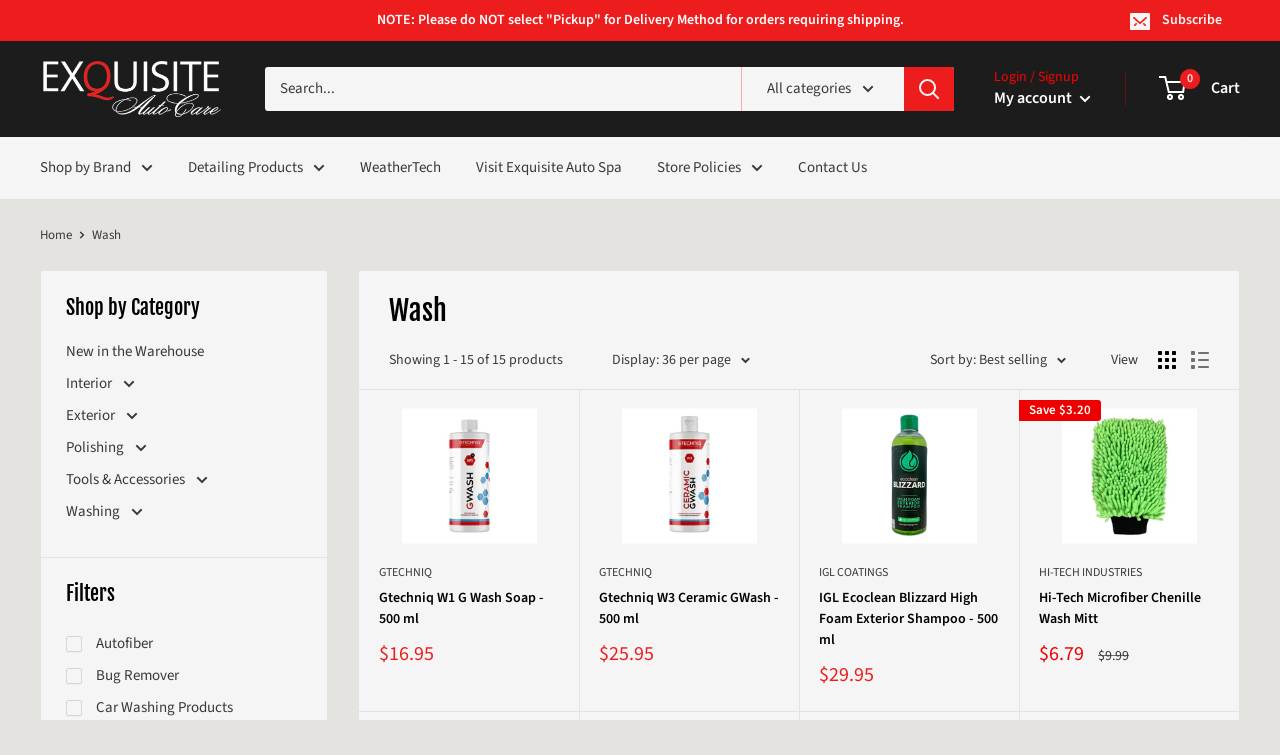

--- FILE ---
content_type: text/javascript
request_url: https://shop.exquisiteautospa.com/cdn/shop/t/7/assets/custom.js?v=90373254691674712701646754608
body_size: -694
content:
//# sourceMappingURL=/cdn/shop/t/7/assets/custom.js.map?v=90373254691674712701646754608
